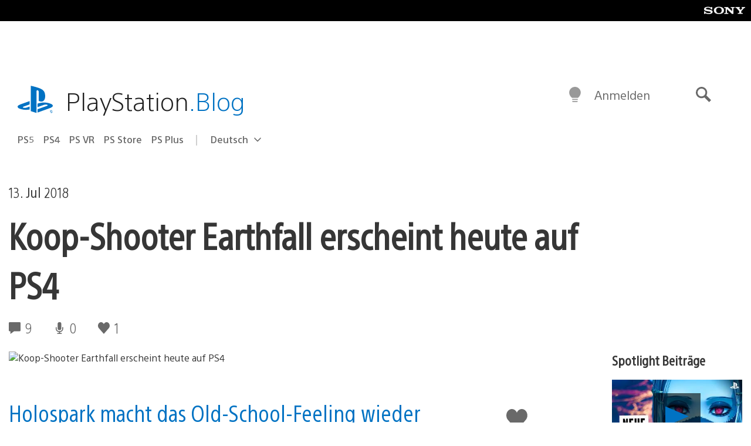

--- FILE ---
content_type: application/x-javascript;charset=utf-8
request_url: https://smetrics.aem.playstation.com/id?d_visid_ver=5.5.0&d_fieldgroup=A&mcorgid=BD260C0F53C9733E0A490D45%40AdobeOrg&mid=55923194452088492280042573255679764832&ts=1768955132957
body_size: -41
content:
{"mid":"55923194452088492280042573255679764832"}